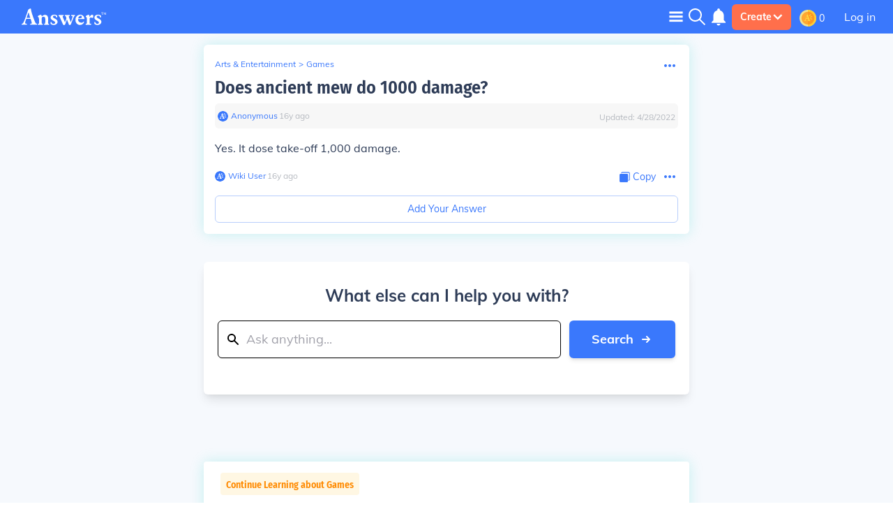

--- FILE ---
content_type: text/css
request_url: https://qa.answers.com/js/styles.e274a25506cd2b6d8ae6.css
body_size: 11323
content:
@font-face{font-family:fira-fallback;src:local(Arial);ascent-override:100%;descent-override:20%;line-gap-override:normal;advance-override:10}@font-face{font-family:Fira Sans Condensed;font-style:normal;font-weight:400;font-display:swap;src:url(/fonts/wEOhEADFm8hSaQTFG18FErVhsC9x-tarUfvtrftV.woff2) format("woff2"),url(/fonts/wEOhEADFm8hSaQTFG18FErVhsC9x-tarUfbtqw.woff) format("woff");unicode-range:U+0460-052f,U+1c80-1c88,U+20b4,U+2de0-2dff,U+a640-a69f,U+fe2e-fe2f}@font-face{font-family:Fira Sans Condensed;font-style:normal;font-weight:400;font-display:swap;src:url(/fonts/wEOhEADFm8hSaQTFG18FErVhsC9x-tarUfLtrftV.woff2) format("woff2"),url(/fonts/wEOhEADFm8hSaQTFG18FErVhsC9x-tarUfbtqw.woff) format("woff");unicode-range:U+0400-045f,U+0490-0491,U+04b0-04b1,U+2116}@font-face{font-family:Fira Sans Condensed;font-style:normal;font-weight:400;font-display:swap;src:url(/fonts/wEOhEADFm8hSaQTFG18FErVhsC9x-tarUfrtrftV.woff2) format("woff2"),url(/fonts/wEOhEADFm8hSaQTFG18FErVhsC9x-tarUfbtqw.woff) format("woff");unicode-range:U+1f??}@font-face{font-family:Fira Sans Condensed;font-style:normal;font-weight:400;font-display:swap;src:url(/fonts/wEOhEADFm8hSaQTFG18FErVhsC9x-tarUfXtrftV.woff2) format("woff2"),url(/fonts/wEOhEADFm8hSaQTFG18FErVhsC9x-tarUfbtqw.woff) format("woff");unicode-range:U+0370-03ff}@font-face{font-family:Fira Sans Condensed;font-style:normal;font-weight:400;font-display:swap;src:url(/fonts/wEOhEADFm8hSaQTFG18FErVhsC9x-tarUfntrftV.woff2) format("woff2"),url(/fonts/wEOhEADFm8hSaQTFG18FErVhsC9x-tarUfbtqw.woff) format("woff");unicode-range:U+0102-0103,U+0110-0111,U+0128-0129,U+0168-0169,U+01a0-01a1,U+01af-01b0,U+1ea0-1ef9,U+20ab}@font-face{font-family:Fira Sans Condensed;font-style:normal;font-weight:400;font-display:swap;src:url(/fonts/wEOhEADFm8hSaQTFG18FErVhsC9x-tarUfjtrftV.woff2) format("woff2"),url(/fonts/wEOhEADFm8hSaQTFG18FErVhsC9x-tarUfbtqw.woff) format("woff");unicode-range:U+0100-024f,U+0259,U+1e??,U+2020,U+20a0-20ab,U+20ad-20cf,U+2113,U+2c60-2c7f,U+a720-a7ff}@font-face{font-family:Fira Sans Condensed;font-style:normal;font-weight:400;font-display:swap;src:url(/fonts/wEOhEADFm8hSaQTFG18FErVhsC9x-tarUfbtrQ.woff2) format("woff2"),url(/fonts/wEOhEADFm8hSaQTFG18FErVhsC9x-tarUfbtqw.woff) format("woff");unicode-range:U+00??,U+0131,U+0152-0153,U+02bb-02bc,U+02c6,U+02da,U+02dc,U+2000-206f,U+2074,U+20ac,U+2122,U+2191,U+2193,U+2212,U+2215,U+feff,U+fffd}@font-face{font-family:Fira Sans Condensed;font-style:normal;font-weight:600;font-display:swap;src:url(/fonts/wEOsEADFm8hSaQTFG18FErVhsC9x-tarWSnJuMl0ciZb.woff2) format("woff2"),url(/fonts/wEOsEADFm8hSaQTFG18FErVhsC9x-tarWSnJuMR0dA.woff) format("woff");unicode-range:U+0460-052f,U+1c80-1c88,U+20b4,U+2de0-2dff,U+a640-a69f,U+fe2e-fe2f}@font-face{font-family:Fira Sans Condensed;font-style:normal;font-weight:600;font-display:swap;src:url(/fonts/wEOsEADFm8hSaQTFG18FErVhsC9x-tarWSnJuMB0ciZb.woff2) format("woff2"),url(/fonts/wEOsEADFm8hSaQTFG18FErVhsC9x-tarWSnJuMR0dA.woff) format("woff");unicode-range:U+0400-045f,U+0490-0491,U+04b0-04b1,U+2116}@font-face{font-family:Fira Sans Condensed;font-style:normal;font-weight:600;font-display:swap;src:url(/fonts/wEOsEADFm8hSaQTFG18FErVhsC9x-tarWSnJuMh0ciZb.woff2) format("woff2"),url(/fonts/wEOsEADFm8hSaQTFG18FErVhsC9x-tarWSnJuMR0dA.woff) format("woff");unicode-range:U+1f??}@font-face{font-family:Fira Sans Condensed;font-style:normal;font-weight:600;font-display:swap;src:url(/fonts/wEOsEADFm8hSaQTFG18FErVhsC9x-tarWSnJuMd0ciZb.woff2) format("woff2"),url(/fonts/wEOsEADFm8hSaQTFG18FErVhsC9x-tarWSnJuMR0dA.woff) format("woff");unicode-range:U+0370-03ff}@font-face{font-family:Fira Sans Condensed;font-style:normal;font-weight:600;font-display:swap;src:url(/fonts/wEOsEADFm8hSaQTFG18FErVhsC9x-tarWSnJuMt0ciZb.woff2) format("woff2"),url(/fonts/wEOsEADFm8hSaQTFG18FErVhsC9x-tarWSnJuMR0dA.woff) format("woff");unicode-range:U+0102-0103,U+0110-0111,U+0128-0129,U+0168-0169,U+01a0-01a1,U+01af-01b0,U+1ea0-1ef9,U+20ab}@font-face{font-family:Fira Sans Condensed;font-style:normal;font-weight:600;font-display:swap;src:url(/fonts/wEOsEADFm8hSaQTFG18FErVhsC9x-tarWSnJuMp0ciZb.woff2) format("woff2"),url(/fonts/wEOsEADFm8hSaQTFG18FErVhsC9x-tarWSnJuMR0dA.woff) format("woff");unicode-range:U+0100-024f,U+0259,U+1e??,U+2020,U+20a0-20ab,U+20ad-20cf,U+2113,U+2c60-2c7f,U+a720-a7ff}@font-face{font-family:Fira Sans Condensed;font-style:normal;font-weight:600;font-display:swap;src:url(/fonts/wEOsEADFm8hSaQTFG18FErVhsC9x-tarWSnJuMR0cg.woff2) format("woff2"),url(/fonts/wEOsEADFm8hSaQTFG18FErVhsC9x-tarWSnJuMR0dA.woff) format("woff");unicode-range:U+00??,U+0131,U+0152-0153,U+02bb-02bc,U+02c6,U+02da,U+02dc,U+2000-206f,U+2074,U+20ac,U+2122,U+2191,U+2193,U+2212,U+2215,U+feff,U+fffd}@font-face{font-family:Muli;font-style:italic;font-weight:300;font-display:optional;src:url(/fonts/7Aujp_0qiz-afTfcIyoiGtm2P0wG089z4eWVw0iC.woff2) format("woff2"),url(/fonts/7Aujp_0qiz-afTfcIyoiGtm2P0wG089z4eqVxQ.woff) format("woff");unicode-range:U+0102-0103,U+0110-0111,U+0128-0129,U+0168-0169,U+01a0-01a1,U+01af-01b0,U+1ea0-1ef9,U+20ab}@font-face{font-family:Muli;font-style:italic;font-weight:300;font-display:optional;src:url(/fonts/7Aujp_0qiz-afTfcIyoiGtm2P0wG089z4eSVw0iC.woff2) format("woff2"),url(/fonts/7Aujp_0qiz-afTfcIyoiGtm2P0wG089z4eqVxQ.woff) format("woff");unicode-range:U+0100-024f,U+0259,U+1e??,U+2020,U+20a0-20ab,U+20ad-20cf,U+2113,U+2c60-2c7f,U+a720-a7ff}@font-face{font-family:Muli;font-style:italic;font-weight:300;font-display:optional;src:url(/fonts/7Aujp_0qiz-afTfcIyoiGtm2P0wG089z4eqVww.woff2) format("woff2"),url(/fonts/7Aujp_0qiz-afTfcIyoiGtm2P0wG089z4eqVxQ.woff) format("woff");unicode-range:U+00??,U+0131,U+0152-0153,U+02bb-02bc,U+02c6,U+02da,U+02dc,U+2000-206f,U+2074,U+20ac,U+2122,U+2191,U+2193,U+2212,U+2215,U+feff,U+fffd}@font-face{font-family:Muli;font-style:italic;font-weight:400;font-display:optional;src:url(/fonts/7Aujp_0qiz-afTfcIyoiGtm2P0wG05Fz4eWVw0iC.woff2) format("woff2"),url(/fonts/7Aujp_0qiz-afTfcIyoiGtm2P0wG05Fz4eqVxQ.woff) format("woff");unicode-range:U+0102-0103,U+0110-0111,U+0128-0129,U+0168-0169,U+01a0-01a1,U+01af-01b0,U+1ea0-1ef9,U+20ab}@font-face{font-family:Muli;font-style:italic;font-weight:400;font-display:optional;src:url(/fonts/7Aujp_0qiz-afTfcIyoiGtm2P0wG05Fz4eSVw0iC.woff2) format("woff2"),url(/fonts/7Aujp_0qiz-afTfcIyoiGtm2P0wG05Fz4eqVxQ.woff) format("woff");unicode-range:U+0100-024f,U+0259,U+1e??,U+2020,U+20a0-20ab,U+20ad-20cf,U+2113,U+2c60-2c7f,U+a720-a7ff}@font-face{font-family:Muli;font-style:italic;font-weight:400;font-display:optional;src:url(/fonts/7Aujp_0qiz-afTfcIyoiGtm2P0wG05Fz4eqVww.woff2) format("woff2"),url(/fonts/7Aujp_0qiz-afTfcIyoiGtm2P0wG05Fz4eqVxQ.woff) format("woff");unicode-range:U+00??,U+0131,U+0152-0153,U+02bb-02bc,U+02c6,U+02da,U+02dc,U+2000-206f,U+2074,U+20ac,U+2122,U+2191,U+2193,U+2212,U+2215,U+feff,U+fffd}@font-face{font-family:Muli;font-style:italic;font-weight:700;font-display:optional;src:url(/fonts/7Aujp_0qiz-afTfcIyoiGtm2P0wG03Z04eWVw0iC.woff2) format("woff2"),url(/fonts/7Aujp_0qiz-afTfcIyoiGtm2P0wG03Z04eqVxQ.woff) format("woff");unicode-range:U+0102-0103,U+0110-0111,U+0128-0129,U+0168-0169,U+01a0-01a1,U+01af-01b0,U+1ea0-1ef9,U+20ab}@font-face{font-family:Muli;font-style:italic;font-weight:700;font-display:optional;src:url(/fonts/7Aujp_0qiz-afTfcIyoiGtm2P0wG03Z04eSVw0iC.woff2) format("woff2"),url(/fonts/7Aujp_0qiz-afTfcIyoiGtm2P0wG03Z04eqVxQ.woff) format("woff");unicode-range:U+0100-024f,U+0259,U+1e??,U+2020,U+20a0-20ab,U+20ad-20cf,U+2113,U+2c60-2c7f,U+a720-a7ff}@font-face{font-family:Muli;font-style:italic;font-weight:700;font-display:optional;src:url(/fonts/7Aujp_0qiz-afTfcIyoiGtm2P0wG03Z04eqVww.woff2) format("woff2"),url(/fonts/7Aujp_0qiz-afTfcIyoiGtm2P0wG03Z04eqVxQ.woff) format("woff");unicode-range:U+00??,U+0131,U+0152-0153,U+02bb-02bc,U+02c6,U+02da,U+02dc,U+2000-206f,U+2074,U+20ac,U+2122,U+2191,U+2193,U+2212,U+2215,U+feff,U+fffd}@font-face{font-family:Muli;font-style:normal;font-weight:300;font-display:optional;src:url(/fonts/7Aulp_0qiz-aVz7u3PJLcUMYOFmQkEk40eiNxw.woff2) format("woff2"),url(/fonts/7Aulp_0qiz-aVz7u3PJLcUMYOFmQkEk30e4.woff) format("woff");unicode-range:U+0102-0103,U+0110-0111,U+0128-0129,U+0168-0169,U+01a0-01a1,U+01af-01b0,U+1ea0-1ef9,U+20ab}@font-face{font-family:Muli;font-style:normal;font-weight:300;font-display:optional;src:url(/fonts/7Aulp_0qiz-aVz7u3PJLcUMYOFmQkEk50eiNxw.woff2) format("woff2"),url(/fonts/7Aulp_0qiz-aVz7u3PJLcUMYOFmQkEk30e4.woff) format("woff");unicode-range:U+0100-024f,U+0259,U+1e??,U+2020,U+20a0-20ab,U+20ad-20cf,U+2113,U+2c60-2c7f,U+a720-a7ff}@font-face{font-family:Muli;font-style:normal;font-weight:300;font-display:optional;src:url(/fonts/7Aulp_0qiz-aVz7u3PJLcUMYOFmQkEk30eg.woff2) format("woff2"),url(/fonts/7Aulp_0qiz-aVz7u3PJLcUMYOFmQkEk30e4.woff) format("woff");unicode-range:U+00??,U+0131,U+0152-0153,U+02bb-02bc,U+02c6,U+02da,U+02dc,U+2000-206f,U+2074,U+20ac,U+2122,U+2191,U+2193,U+2212,U+2215,U+feff,U+fffd}@font-face{font-family:Muli;font-style:normal;font-weight:400;font-display:optional;src:url(/fonts/7Aulp_0qiz-aVz7u3PJLcUMYOFnOkEk40eiNxw.woff2) format("woff2"),url(/fonts/7Aulp_0qiz-aVz7u3PJLcUMYOFnOkEk30e4.woff) format("woff");unicode-range:U+0102-0103,U+0110-0111,U+0128-0129,U+0168-0169,U+01a0-01a1,U+01af-01b0,U+1ea0-1ef9,U+20ab}@font-face{font-family:Muli;font-style:normal;font-weight:400;font-display:optional;src:url(/fonts/7Aulp_0qiz-aVz7u3PJLcUMYOFnOkEk50eiNxw.woff2) format("woff2"),url(/fonts/7Aulp_0qiz-aVz7u3PJLcUMYOFnOkEk30e4.woff) format("woff");unicode-range:U+0100-024f,U+0259,U+1e??,U+2020,U+20a0-20ab,U+20ad-20cf,U+2113,U+2c60-2c7f,U+a720-a7ff}@font-face{font-family:Muli;font-style:normal;font-weight:400;font-display:optional;src:url(/fonts/7Aulp_0qiz-aVz7u3PJLcUMYOFnOkEk30eg.woff2) format("woff2"),url(/fonts/7Aulp_0qiz-aVz7u3PJLcUMYOFnOkEk30e4.woff) format("woff");unicode-range:U+00??,U+0131,U+0152-0153,U+02bb-02bc,U+02c6,U+02da,U+02dc,U+2000-206f,U+2074,U+20ac,U+2122,U+2191,U+2193,U+2212,U+2215,U+feff,U+fffd}@font-face{font-family:Muli;font-style:normal;font-weight:700;font-display:optional;src:url(/fonts/7Aulp_0qiz-aVz7u3PJLcUMYOFkpl0k40eiNxw.woff2) format("woff2"),url(/fonts/7Aulp_0qiz-aVz7u3PJLcUMYOFkpl0k30e4.woff) format("woff");unicode-range:U+0102-0103,U+0110-0111,U+0128-0129,U+0168-0169,U+01a0-01a1,U+01af-01b0,U+1ea0-1ef9,U+20ab}@font-face{font-family:Muli;font-style:normal;font-weight:700;font-display:optional;src:url(/fonts/7Aulp_0qiz-aVz7u3PJLcUMYOFkpl0k50eiNxw.woff2) format("woff2"),url(/fonts/7Aulp_0qiz-aVz7u3PJLcUMYOFkpl0k30e4.woff) format("woff");unicode-range:U+0100-024f,U+0259,U+1e??,U+2020,U+20a0-20ab,U+20ad-20cf,U+2113,U+2c60-2c7f,U+a720-a7ff}@font-face{font-family:Muli;font-style:normal;font-weight:700;font-display:optional;src:url(/fonts/7Aulp_0qiz-aVz7u3PJLcUMYOFkpl0k30eg.woff2) format("woff2"),url(/fonts/7Aulp_0qiz-aVz7u3PJLcUMYOFkpl0k30e4.woff) format("woff");unicode-range:U+00??,U+0131,U+0152-0153,U+02bb-02bc,U+02c6,U+02da,U+02dc,U+2000-206f,U+2074,U+20ac,U+2122,U+2191,U+2193,U+2212,U+2215,U+feff,U+fffd}.stripe-button{position:relative;display:flex;width:100%;flex-direction:row;align-items:center;--tw-border-opacity:1;border:2px solid rgba(255,255,255,var(--tw-border-opacity));padding:.75rem;background:#f7f7f7;border-radius:6px;height:64px}.multi-sub-duration{line-height:1rem;--tw-text-opacity:1;color:rgba(142,142,147,var(--tw-text-opacity));font-size:13px}.multi-sub-duration,.multi-sub-price{font-family:Fira Sans Condensed,fira-fallback,sans-serif}.multi-sub-price{font-weight:700;font-size:22px;line-height:26px}#active-sub-button{--tw-border-opacity:1;border:2px solid rgba(58,120,252,var(--tw-border-opacity));--tw-bg-opacity:1;background-color:rgba(235,241,253,var(--tw-bg-opacity))}.most-popular-selection{background:#e4fef6!important;border:2px solid #1ca!important}.most-popular{justify-content:center;font-weight:700;line-height:1.5rem;font-size:12px!important}.popular-sub-button>span{display:none}#active-sub-button>span{position:absolute;right:0;left:0;margin-left:auto;margin-right:auto;display:flex;height:1.5rem;align-items:center;border-radius:9999px;--tw-bg-opacity:1;background-color:rgba(0,205,189,var(--tw-bg-opacity));--tw-text-opacity:1;color:rgba(255,255,255,var(--tw-text-opacity));font-size:12px;top:-10px;width:145px}.sub-duration{display:flex;flex-direction:column;align-items:flex-start;--tw-text-opacity:1;color:rgba(46,60,87,var(--tw-text-opacity))}div.sub-duration span:first-child{font-family:Muli,sans-serif;font-weight:700;line-height:1.5rem;font-size:16px}div.sub-duration span:nth-child(2){font-family:Muli,sans-serif;line-height:1rem;--tw-text-opacity:1;color:rgba(58,120,252,var(--tw-text-opacity));font-size:12px}.go-unlimited-text{font-family:Muli,sans-serif;line-height:1.25rem;--tw-text-opacity:1;color:rgba(46,60,87,var(--tw-text-opacity));font-size:16px}.go-unlimited-emoji{margin-right:.75rem;--tw-text-opacity:1;color:rgba(255,111,75,var(--tw-text-opacity));font-size:20px}.badge-text{padding-top:.75rem;padding-bottom:.75rem;line-height:1.5rem;--tw-text-opacity:1;color:rgba(46,60,87,var(--tw-text-opacity));font-weight:700;font-size:17px}.test-styles:last-child{margin-top:24px}.gate-heading{font-family:Fira Sans Condensed,fira-fallback,sans-serif;font-weight:700;line-height:1.25rem;--tw-text-opacity:1;color:rgba(46,60,87,var(--tw-text-opacity));font-size:32px}.video-subtitle{font-family:Muli,sans-serif;font-size:10px}.flip-card-outer{height:100%;width:100%}@media (min-width:1024px){.flip-card-outer{min-height:548px}}.flip-card-outer,.flip-card-outer-inline{transform-style:preserve-3d;transform:translateZ(1px) perspective(100rem)}.flip-card-outer-inline{height:100%;width:100%;height:364px}.flip-card-inner{transform-style:preserve-3d;transition:.5s linear .1s;position:relative;width:inherit;height:inherit}.flip-card-inner.showBack{transform:rotateY(180deg)}.flashcard{display:flex;flex-direction:column;backface-visibility:hidden;position:absolute;top:0;left:0;width:100%;height:100%}.flashcard.front{transform:rotateY(0)}.flashcard.back{transform:rotateY(180deg)}.flashcard-tilt-right{transform:rotateX(0deg) rotateY(20deg);transition:transform .03s}.flashcard-tilt-left{transform:rotateX(0deg) rotateY(-20deg);transition:transform .03s}

/* ! tailwindcss v2.2.7 | MIT License | https://tailwindcss.com */

/*! modern-normalize v1.1.0 | MIT License | https://github.com/sindresorhus/modern-normalize */html{-moz-tab-size:4;-o-tab-size:4;tab-size:4;line-height:1.15;-webkit-text-size-adjust:100%}body{margin:0;font-family:system-ui,-apple-system,Segoe UI,Roboto,Helvetica,Arial,sans-serif,Apple Color Emoji,Segoe UI Emoji}hr{height:0;color:inherit}abbr[title]{-webkit-text-decoration:underline dotted;text-decoration:underline dotted}b,strong{font-weight:bolder}code,kbd,pre,samp{font-family:ui-monospace,SFMono-Regular,Consolas,Liberation Mono,Menlo,monospace;font-size:1em}small{font-size:80%}sub,sup{font-size:75%;line-height:0;position:relative;vertical-align:baseline}sub{bottom:-.25em}sup{top:-.5em}table{text-indent:0;border-color:inherit}button,input,optgroup,select,textarea{font-family:inherit;font-size:100%;line-height:1.15;margin:0}button,select{text-transform:none}[type=button],[type=reset],[type=submit],button{-webkit-appearance:button}legend{padding:0}progress{vertical-align:baseline}[type=search]{-webkit-appearance:textfield;outline-offset:-2px}summary{display:list-item}blockquote,dd,dl,figure,h1,h2,h3,h4,h5,h6,hr,p,pre{margin:0}button{background-color:transparent;background-image:none}fieldset,ol,ul{margin:0;padding:0}ol,ul{list-style:none}html{font-family:Muli,sans-serif;line-height:1.5}body{font-family:inherit;line-height:inherit}*,:after,:before{box-sizing:border-box;border:0 solid}hr{border-top-width:1px}img{border-style:solid}textarea{resize:vertical}input::-moz-placeholder,textarea::-moz-placeholder{opacity:1;color:#a1a1aa}input:-ms-input-placeholder,textarea:-ms-input-placeholder{opacity:1;color:#a1a1aa}input::placeholder,textarea::placeholder{opacity:1;color:#a1a1aa}[role=button],button{cursor:pointer}table{border-collapse:collapse}h1,h2,h3,h4,h5,h6{font-size:inherit;font-weight:inherit}a{color:inherit;text-decoration:inherit}button,input,optgroup,select,textarea{padding:0;line-height:inherit;color:inherit}code,kbd,pre,samp{font-family:ui-monospace,SFMono-Regular,Menlo,Monaco,Consolas,Liberation Mono,Courier New,monospace}audio,canvas,embed,iframe,img,object,svg,video{display:block;vertical-align:middle}img,video{max-width:100%;height:auto}[hidden]{display:none}*,:after,:before{border-color:currentColor}a{--tw-text-opacity:1;color:rgba(58,120,252,var(--tw-text-opacity));text-decoration:none}h1{line-height:26px}.allPrimaryColor *,h1,h2,h3,h4,h5,h6,p{--tw-text-opacity:1;color:rgba(46,60,87,var(--tw-text-opacity))}.headline1{line-height:1.75rem;font-size:26px}.headline1,.headline2{font-family:Fira Sans Condensed,fira-fallback,sans-serif;font-weight:600;--tw-text-opacity:1;color:rgba(46,60,87,var(--tw-text-opacity))}.headline2{line-height:1.25rem;font-size:18px}.headline3{font-family:Fira Sans Condensed,fira-fallback,sans-serif;font-weight:600;line-height:2.5rem;--tw-text-opacity:1;color:rgba(46,60,87,var(--tw-text-opacity))}.ctaHeadline{color:rgba(255,255,255,var(--tw-text-opacity));font-size:24px}.ctaHeadline,.titleChip{font-family:Fira Sans Condensed,fira-fallback,sans-serif;font-weight:600;line-height:1.25rem;--tw-text-opacity:1}.titleChip{color:rgba(46,60,87,var(--tw-text-opacity));font-size:14px}.body1{font-weight:400}.body1,.body2{font-family:Muli,sans-serif;line-height:1.5rem;--tw-text-opacity:1;color:rgba(46,60,87,var(--tw-text-opacity));font-size:16px}.body2{font-weight:700}.caption1{line-height:21px;font-size:14px}.caption1,.caption2{font-family:Muli,sans-serif;font-weight:400;--tw-text-opacity:1;color:rgba(46,60,87,var(--tw-text-opacity))}.caption2{line-height:1rem;font-size:12px}.caption3{font-weight:700;line-height:21px;font-size:14px}.caption3,.footer{font-family:Muli,sans-serif;--tw-text-opacity:1;color:rgba(46,60,87,var(--tw-text-opacity))}.footer{font-weight:400;line-height:1rem;font-size:12px}.sfDesktopHeaderText{font-size:30px}.sfDesktopHeaderText,.sfMobileHeaderText{font-family:Fira Sans Condensed,fira-fallback,sans-serif;font-weight:800;--tw-text-opacity:1;color:rgba(46,60,87,var(--tw-text-opacity))}.sfMobileHeaderText{font-size:18px}.container{width:100%}@media (min-width:360px){.container{max-width:360px}}@media (min-width:400px){.container{max-width:400px}}@media (min-width:540px){.container{max-width:540px}}@media (min-width:1024px){.container{max-width:1024px}}@media (min-width:1280px){.container{max-width:1280px}}@media (min-width:1470px){.container{max-width:1470px}}.avatarStyle a img{--tw-border-opacity:1;border:2px solid rgba(255,255,255,var(--tw-border-opacity))}.avatar-h-15{height:15px;width:15px}.avatar-h-20{height:20px;width:20px}.avatar-h-30{height:30px;width:30px}.avatar-h-40{height:40px;width:40px}.avatar-h-45{height:45px;width:45px}.avatar-h-80{height:80px;width:80px}.collapse-transform{transition:max-height .6s ease}.collapse-icon{height:1.25rem;width:1.25rem;transition:transform .6s ease}.collapse-icon-rotate{transform:rotate(180deg)}.markdownStyles{overflow-wrap:break-word;line-height:1.5rem;--tw-text-opacity:1;color:rgba(46,60,87,var(--tw-text-opacity))}.markdownStyles,.markdownStyles p{margin-bottom:1rem}.markdownStyles h1{font-family:Fira Sans Condensed,fira-fallback,sans-serif;font-weight:600;line-height:1.75rem;--tw-text-opacity:1;color:rgba(46,60,87,var(--tw-text-opacity));font-size:26px;margin-top:1.5rem}.markdownStyles h2,.markdownStyles h3{line-height:1.25rem;--tw-text-opacity:1;color:rgba(46,60,87,var(--tw-text-opacity));font-size:18px}.markdownStyles h2,.markdownStyles h3,.markdownStyles h4{font-family:Fira Sans Condensed,fira-fallback,sans-serif;font-weight:600;margin-top:1.5rem}.markdownStyles h4{font-size:16px}.markdownStyles h5{font-size:14px}.markdownStyles h5,.markdownStyles h6{margin-top:1.5rem;font-family:Fira Sans Condensed,fira-fallback,sans-serif;font-weight:600}.markdownStyles h6{font-size:12px}.markdownStyles ol{list-style-type:decimal}.markdownStyles ol,.markdownStyles ul{margin-left:2rem;margin-right:2rem;padding-top:0;padding-bottom:0}.markdownStyles ul{list-style-type:disc}.markdownStyles blockquote{margin-left:.5rem;margin-right:.5rem}.markdownStyles pre{overflow:scroll;border-radius:.25rem;--tw-bg-opacity:1;background-color:rgba(222,229,241,var(--tw-bg-opacity));padding-left:1rem}.headerMenuButton{display:flex;width:9rem;align-items:flex-end;padding-left:.5rem;padding-right:.5rem}.headerMenuButton:hover{text-decoration:none}.headerMenuButton{padding-top:10px;padding-bottom:10px}.headerMenuIcon{grid-column:span 1/span 1;height:1.5rem;width:1.5rem}.vote-emoji{font-size:12px}.noCards-emoji{font-size:75px}.votebutton-light{border-radius:.25rem;--tw-bg-opacity:1;background-color:rgba(246,249,253,var(--tw-bg-opacity))}.cardFeed .card:first-child{margin-top:.5rem}.profileStats{border-right:2px solid #efefef}.profileHud{border-bottom:2px solid #efefef}.qCard .lazyload-placeholder{min-height:36px}.flashcard-container,.flashcard-shadow{box-shadow:0 1px 4px #b8cefc}.flashcard-container{position:relative;display:flex;height:100%;width:100%;flex-direction:column;overflow:hidden;border-radius:.375rem;--tw-bg-opacity:1;background-color:rgba(255,255,255,var(--tw-bg-opacity));padding-top:1rem}@media (min-width:1024px){.flashcard-container{min-height:548px}}.inline-flashcard{height:364px;min-height:0}.flashcard-buttons{font-family:Muli,sans-serif;font-weight:400;line-height:21px;color:rgba(46,60,87,var(--tw-text-opacity));font-size:14px;box-shadow:0 1px 4px #b8cefc;display:flex;width:83.333333%;align-items:center;justify-content:center;place-self:center;border-radius:.375rem;--tw-bg-opacity:1;background-color:rgba(255,255,255,var(--tw-bg-opacity));padding-top:.5rem;padding-bottom:.5rem;--tw-text-opacity:1;color:rgba(58,120,252,var(--tw-text-opacity))}.flashcard-zoom-disable{touch-action:manipulation}.flashcard-text{overflow:hidden;white-space:normal;overflow-wrap:break-word}.flashcard-text,.flashcard-text *{font-family:Muli,sans-serif;font-weight:700;line-height:2.5rem;--tw-text-opacity:1;color:rgba(46,60,87,var(--tw-text-opacity))}.flashcard-text *{line-height:inherit}.flashcard-text-small{font-size:16px;border-bottom:8px solid #fff}.flashcard-text-small *{line-height:1.4rem}.flashcard-text-medium{line-height:2rem;font-size:26px}.flashcard-text-large{font-size:40px}.flashcard-text-xlarge{font-size:70px}.flashcard-emoji{font-size:50px}.tooltip{width:275px}.rating-star{height:16px;width:16px;margin-top:0}.rating-widget{line-height:15px}.tooltiptext:after{--tw-border-opacity:1;content:" ";position:absolute;bottom:100%;left:10%;margin-left:-10px;border:7px solid transparent;border-bottom-color:currentcolor}.inner-flashcard{height:100%;white-space:nowrap;transition:transform .6s;transform-style:preserve-3d;transform:perspective(100rem)}.carousel-item{height:100%;align-items:center;justify-content:center;padding-left:1rem;padding-right:1rem;display:inline-flex}.pointer-events-none{pointer-events:none}.visible{visibility:visible}.static{position:static}.fixed{position:fixed}.absolute{position:absolute}.relative{position:relative}.sticky{position:sticky}.inset-0{top:0;bottom:0}.-inset-x-0,.inset-0{right:0;left:0}.inset-y-0{top:0;bottom:0}.top-0{top:0}.top-2{top:.5rem}.top-3{top:.75rem}.top-5{top:1.25rem}.top-8{top:2rem}.top-11{top:2.75rem}.top-12{top:3rem}.top-20{top:5rem}.top-px{top:1px}.top-0\.5{top:.125rem}.-top-2{top:-.5rem}.top-5\.75{top:23px}.right-0{right:0}.right-2{right:.5rem}.right-3{right:.75rem}.right-4{right:1rem}.right-6{right:1.5rem}.right-3\.5{right:.875rem}.-right-2{right:-.5rem}.-right-3{right:-.75rem}.right-n6\.25{right:-25px}.bottom-0{bottom:0}.bottom-2{bottom:.5rem}.bottom-4{bottom:1rem}.bottom-6{bottom:1.5rem}.bottom-10{bottom:2.5rem}.bottom-12{bottom:3rem}.-bottom-1{bottom:-.25rem}.bottom-1\/10{bottom:10%}.left-0{left:0}.left-2{left:.5rem}.left-12{left:3rem}.-left-3{left:-.75rem}.z-0{z-index:0}.z-1{z-index:1}.z-2{z-index:2}.z-3{z-index:3}.z-4{z-index:4}.z-5{z-index:5}.z-10{z-index:10}.z-20{z-index:20}.z-30{z-index:30}.z-40{z-index:40}.z-50{z-index:50}.z-9999{z-index:9999}.col-span-1{grid-column:span 1/span 1}.col-span-2{grid-column:span 2/span 2}.col-span-3{grid-column:span 3/span 3}.col-span-5{grid-column:span 5/span 5}.col-span-6{grid-column:span 6/span 6}.col-span-9{grid-column:span 9/span 9}.col-span-10{grid-column:span 10/span 10}.col-span-11{grid-column:span 11/span 11}.col-start-2{grid-column-start:2}.float-right{float:right}.m-0{margin:0}.m-1{margin:.25rem}.m-2{margin:.5rem}.m-4{margin:1rem}.m-6{margin:1.5rem}.m-16{margin:4rem}.m-auto{margin:auto}.mx-0{margin-left:0;margin-right:0}.mx-1{margin-left:.25rem;margin-right:.25rem}.mx-2{margin-left:.5rem;margin-right:.5rem}.mx-3{margin-left:.75rem;margin-right:.75rem}.mx-4{margin-left:1rem;margin-right:1rem}.mx-6{margin-left:1.5rem;margin-right:1.5rem}.mx-7{margin-left:1.75rem;margin-right:1.75rem}.mx-auto{margin-left:auto;margin-right:auto}.-mx-4{margin-left:-1rem;margin-right:-1rem}.mx-1\/10{margin-left:10%;margin-right:10%}.my-0{margin-top:0;margin-bottom:0}.my-1{margin-top:.25rem;margin-bottom:.25rem}.my-2{margin-top:.5rem;margin-bottom:.5rem}.my-3{margin-top:.75rem;margin-bottom:.75rem}.my-4{margin-top:1rem;margin-bottom:1rem}.my-5{margin-top:1.25rem;margin-bottom:1.25rem}.my-8{margin-top:2rem;margin-bottom:2rem}.my-auto{margin-top:auto;margin-bottom:auto}.mt-0{margin-top:0}.mt-1{margin-top:.25rem}.mt-2{margin-top:.5rem}.mt-3{margin-top:.75rem}.mt-4{margin-top:1rem}.mt-5{margin-top:1.25rem}.mt-6{margin-top:1.5rem}.mt-8{margin-top:2rem}.mt-10{margin-top:2.5rem}.mt-12{margin-top:3rem}.mt-16{margin-top:4rem}.mt-auto{margin-top:auto}.mt-px{margin-top:1px}.mt-0\.5{margin-top:.125rem}.mt-1\.5{margin-top:.375rem}.mt-2\.5{margin-top:.625rem}.-mt-1{margin-top:-.25rem}.-mt-2{margin-top:-.5rem}.-mt-3{margin-top:-.75rem}.-mt-4{margin-top:-1rem}.-mt-36{margin-top:-9rem}.-mt-px{margin-top:-1px}.-mt-1\.5{margin-top:-.375rem}.mr-0{margin-right:0}.mr-1{margin-right:.25rem}.mr-2{margin-right:.5rem}.mr-3{margin-right:.75rem}.mr-4{margin-right:1rem}.mr-5{margin-right:1.25rem}.mr-6{margin-right:1.5rem}.mr-auto{margin-right:auto}.mr-1\/10{margin-right:10%}.mb-0{margin-bottom:0}.mb-1{margin-bottom:.25rem}.mb-2{margin-bottom:.5rem}.mb-3{margin-bottom:.75rem}.mb-4{margin-bottom:1rem}.mb-5{margin-bottom:1.25rem}.mb-6{margin-bottom:1.5rem}.mb-7{margin-bottom:1.75rem}.mb-8{margin-bottom:2rem}.mb-11{margin-bottom:2.75rem}.mb-12{margin-bottom:3rem}.mb-16{margin-bottom:4rem}.mb-20{margin-bottom:5rem}.mb-24{margin-bottom:6rem}.mb-36{margin-bottom:9rem}.mb-auto{margin-bottom:auto}.mb-0\.5{margin-bottom:.125rem}.-mb-4{margin-bottom:-1rem}.-mb-10{margin-bottom:-2.5rem}.ml-0{margin-left:0}.ml-1{margin-left:.25rem}.ml-2{margin-left:.5rem}.ml-3{margin-left:.75rem}.ml-4{margin-left:1rem}.ml-6{margin-left:1.5rem}.ml-7{margin-left:1.75rem}.ml-10{margin-left:2.5rem}.ml-auto{margin-left:auto}.ml-0\.5{margin-left:.125rem}.-ml-1{margin-left:-.25rem}.-ml-2{margin-left:-.5rem}.-ml-3{margin-left:-.75rem}.-ml-4{margin-left:-1rem}.ml-1\/10{margin-left:10%}.box-border{box-sizing:border-box}.block{display:block}.inline-block{display:inline-block}.inline{display:inline}.flex{display:flex}.inline-flex{display:inline-flex}.table{display:table}.grid{display:grid}.contents{display:contents}.hidden{display:none}.h-0{height:0}.h-2{height:.5rem}.h-3{height:.75rem}.h-4{height:1rem}.h-5{height:1.25rem}.h-6{height:1.5rem}.h-7{height:1.75rem}.h-8{height:2rem}.h-9{height:2.25rem}.h-10{height:2.5rem}.h-12{height:3rem}.h-14{height:3.5rem}.h-15{height:3.75rem}.h-16{height:4rem}.h-18{height:4.5rem}.h-20{height:5rem}.h-24{height:6rem}.h-31{height:124px}.h-40{height:10rem}.h-44{height:11rem}.h-64{height:16rem}.h-80{height:20rem}.h-auto{height:auto}.h-full{height:100%}.h-screen{height:100vh}.max-h-3{max-height:.75rem}.max-h-6{max-height:1.5rem}.max-h-8{max-height:2rem}.max-h-9{max-height:2.25rem}.max-h-52{max-height:13rem}.max-h-96{max-height:24rem}.max-h-full{max-height:100%}.max-h-screen{max-height:100vh}.max-h-9\/10{max-height:90%}.min-h-10{min-height:40px}.min-h-full{min-height:100%}.min-h-screen{min-height:100vh}.w-2{width:.5rem}.w-3{width:.75rem}.w-4{width:1rem}.w-5{width:1.25rem}.w-6{width:1.5rem}.w-7{width:1.75rem}.w-8{width:2rem}.w-9{width:2.25rem}.w-10{width:2.5rem}.w-12{width:3rem}.w-14{width:3.5rem}.w-15{width:3.75rem}.w-20{width:5rem}.w-24{width:6rem}.w-36{width:9rem}.w-40{width:10rem}.w-44{width:11rem}.w-52{width:13rem}.w-96{width:24rem}.w-248{width:248px}.w-auto{width:auto}.w-1\/2{width:50%}.w-1\/3{width:33.333333%}.w-2\/3{width:66.666667%}.w-1\/4{width:25%}.w-3\/4{width:75%}.w-1\/5{width:20%}.w-2\/5{width:40%}.w-4\/5{width:80%}.w-2\/6{width:33.333333%}.w-5\/6{width:83.333333%}.w-2\/12{width:16.666667%}.w-4\/12{width:33.333333%}.w-9\/12{width:75%}.w-10\/12{width:83.333333%}.w-11\/12{width:91.666667%}.w-full{width:100%}.w-screen{width:100vw}.w-max{width:-moz-max-content;width:max-content}.w-9\.25{width:37px}.min-w-0{min-width:0}.min-w-22{min-width:88px}.min-w-max{min-width:-moz-max-content;min-width:max-content}.max-w-20{max-width:80px}.max-w-44{max-width:11rem}.max-w-126{max-width:504px}.max-w-750{max-width:750px}.max-w-960{max-width:960px}.max-w-md{max-width:28rem}.max-w-lg{max-width:32rem}.max-w-xl{max-width:36rem}.max-w-2xl{max-width:42rem}.max-w-max{max-width:-moz-max-content;max-width:max-content}.max-w-screen-xs{max-width:360px}.flex-1{flex:1 1 0%}.flex-none{flex:none}.flex-shrink-0{flex-shrink:0}.flex-grow{flex-grow:1}.border-collapse{border-collapse:collapse}.origin-top-right{transform-origin:top right}.origin-top-left{transform-origin:top left}.transform{--tw-translate-x:0;--tw-translate-y:0;--tw-rotate:0;--tw-skew-x:0;--tw-skew-y:0;--tw-scale-x:1;--tw-scale-y:1;transform:translateX(var(--tw-translate-x)) translateY(var(--tw-translate-y)) rotate(var(--tw-rotate)) skewX(var(--tw-skew-x)) skewY(var(--tw-skew-y)) scaleX(var(--tw-scale-x)) scaleY(var(--tw-scale-y))}.translate-x-0{--tw-translate-x:0px}.-translate-x-3\/2{--tw-translate-x:-150%}.-translate-x-4\/2{--tw-translate-x:-200%}.-translate-x-5\/2{--tw-translate-x:-250%}.-translate-x-1\/2{--tw-translate-x:-50%}.-translate-x-full{--tw-translate-x:-100%}.translate-y-1\/2{--tw-translate-y:50%}.-translate-y-1\/2{--tw-translate-y:-50%}.hover\:-translate-y-0:hover{--tw-translate-y:0px}.hover\:-translate-y-0\.5:hover{--tw-translate-y:-0.125rem}.rotate-90{--tw-rotate:90deg}.rotate-180{--tw-rotate:180deg}.-rotate-90{--tw-rotate:-90deg}@keyframes spin{to{transform:rotate(1turn)}}@keyframes ping{75%,to{transform:scale(2);opacity:0}}@keyframes pulse{50%{opacity:.5}}@keyframes bounce{0%,to{transform:translateY(-25%)}50%{transform:translateY(0);animation-timing-function:cubic-bezier(0,0,.2,1)}0%,to{transform:translateY(-10%);animation-timing-function:cubic-bezier(.8,0,1,1)}}@keyframes shake{10%,90%{transform:rotate(1deg)}20%,80%{transform:rotate(-1deg)}30%,50%,70%{transform:rotate(1deg)}40%,60%{transform:rotate(-1.5deg)}}@keyframes twitch{0%,to{transform:translateX(0);animation-timing-function:cubic-bezier(.8,0,1,1)}50%{transform:translateX(-20px);animation-timing-function:cubic-bezier(0,0,.2,1)}}@keyframes fadeIn{0%{opacity:0}to{opacity:1}}@keyframes slideInLeft{0%{transform:translateX(-1000px);opacity:0}to{transform:translateX(0);opacity:1}}@keyframes slideInTop{0%{transform:translateY(-1000px);opacity:0}to{transform:translateX(0);opacity:1}}.animate-spin{animation:spin 1s linear infinite}.animate-pulse{animation:pulse 2s cubic-bezier(.4,0,.6,1) infinite}.animate-deepLink{animation:shake .82s cubic-bezier(.36,.07,.19,.97) both}.animate-cardTwitch{animation:twitch .5s}.animate-newAnswerFadeIn{animation:fadeIn 1.75s ease}.animate-slideTop{animation:slideInTop .55s ease-out}.cursor-default{cursor:default}.cursor-pointer{cursor:pointer}.cursor-text{cursor:text}.select-none{-webkit-user-select:none;-moz-user-select:none;-ms-user-select:none;user-select:none}.resize-none{resize:none}.resize{resize:both}.list-none{list-style-type:none}.grid-cols-1{grid-template-columns:repeat(1,minmax(0,1fr))}.grid-cols-2{grid-template-columns:repeat(2,minmax(0,1fr))}.grid-cols-3{grid-template-columns:repeat(3,minmax(0,1fr))}.grid-cols-4{grid-template-columns:repeat(4,minmax(0,1fr))}.grid-cols-6{grid-template-columns:repeat(6,minmax(0,1fr))}.grid-cols-12{grid-template-columns:repeat(12,minmax(0,1fr))}.flex-row{flex-direction:row}.flex-row-reverse{flex-direction:row-reverse}.flex-col{flex-direction:column}.flex-wrap{flex-wrap:wrap}.flex-nowrap{flex-wrap:nowrap}.place-content-center{place-content:center}.place-content-evenly{place-content:space-evenly}.content-center{align-content:center}.items-start{align-items:flex-start}.items-end{align-items:flex-end}.items-center{align-items:center}.items-baseline{align-items:baseline}.justify-start{justify-content:flex-start}.justify-end{justify-content:flex-end}.justify-center{justify-content:center}.justify-between{justify-content:space-between}.justify-around{justify-content:space-around}.justify-items-center{justify-items:center}.gap-2{gap:.5rem}.gap-3{gap:.75rem}.gap-4{gap:1rem}.gap-6{gap:1.5rem}.gap-x-4{-moz-column-gap:1rem;column-gap:1rem}.space-x-1>:not([hidden])~:not([hidden]){--tw-space-x-reverse:0;margin-right:calc(0.25rem*var(--tw-space-x-reverse));margin-left:calc(0.25rem*(1 - var(--tw-space-x-reverse)))}.space-x-2>:not([hidden])~:not([hidden]){--tw-space-x-reverse:0;margin-right:calc(0.5rem*var(--tw-space-x-reverse));margin-left:calc(0.5rem*(1 - var(--tw-space-x-reverse)))}.space-y-1>:not([hidden])~:not([hidden]){--tw-space-y-reverse:0;margin-top:calc(0.25rem*(1 - var(--tw-space-y-reverse)));margin-bottom:calc(0.25rem*var(--tw-space-y-reverse))}.space-y-2>:not([hidden])~:not([hidden]){--tw-space-y-reverse:0;margin-top:calc(0.5rem*(1 - var(--tw-space-y-reverse)));margin-bottom:calc(0.5rem*var(--tw-space-y-reverse))}.space-y-3>:not([hidden])~:not([hidden]){--tw-space-y-reverse:0;margin-top:calc(0.75rem*(1 - var(--tw-space-y-reverse)));margin-bottom:calc(0.75rem*var(--tw-space-y-reverse))}.space-y-4>:not([hidden])~:not([hidden]){--tw-space-y-reverse:0;margin-top:calc(1rem*(1 - var(--tw-space-y-reverse)));margin-bottom:calc(1rem*var(--tw-space-y-reverse))}.space-y-6>:not([hidden])~:not([hidden]){--tw-space-y-reverse:0;margin-top:calc(1.5rem*(1 - var(--tw-space-y-reverse)));margin-bottom:calc(1.5rem*var(--tw-space-y-reverse))}.divide-x>:not([hidden])~:not([hidden]){--tw-divide-x-reverse:0;border-right-width:calc(1px*var(--tw-divide-x-reverse));border-left-width:calc(1px*(1 - var(--tw-divide-x-reverse)))}.divide-y>:not([hidden])~:not([hidden]){--tw-divide-y-reverse:0;border-top-width:calc(1px*(1 - var(--tw-divide-y-reverse)));border-bottom-width:calc(1px*var(--tw-divide-y-reverse))}.divide-solid>:not([hidden])~:not([hidden]){border-style:solid}.divide-newGrey>:not([hidden])~:not([hidden]){--tw-divide-opacity:1;border-color:rgba(239,239,239,var(--tw-divide-opacity))}.divide-black>:not([hidden])~:not([hidden]){--tw-divide-opacity:1;border-color:rgba(0,0,0,var(--tw-divide-opacity))}.self-end{align-self:flex-end}.self-center{align-self:center}.justify-self-start{justify-self:start}.justify-self-end{justify-self:end}.justify-self-center{justify-self:center}.overflow-auto{overflow:auto}.overflow-hidden{overflow:hidden}.overflow-visible{overflow:visible}.overflow-x-auto{overflow-x:auto}.overflow-y-auto{overflow-y:auto}.overflow-x-hidden{overflow-x:hidden}.overflow-y-hidden{overflow-y:hidden}.overflow-x-scroll{overflow-x:scroll}.overflow-y-scroll{overflow-y:scroll}.overflow-ellipsis{text-overflow:ellipsis}.whitespace-nowrap{white-space:nowrap}.whitespace-pre{white-space:pre}.whitespace-pre-wrap{white-space:pre-wrap}.break-words{overflow-wrap:break-word}.break-all{word-break:break-all}.rounded-18{border-radius:18px}.rounded-20{border-radius:20px}.rounded-none{border-radius:0}.rounded-sm{border-radius:.125rem}.rounded{border-radius:.25rem}.rounded-md{border-radius:.375rem}.rounded-lg{border-radius:.5rem}.rounded-xl{border-radius:.75rem}.rounded-full{border-radius:9999px}.rounded-t{border-top-left-radius:.25rem;border-top-right-radius:.25rem}.rounded-t-3xl{border-top-left-radius:1.5rem;border-top-right-radius:1.5rem}.rounded-b{border-bottom-right-radius:.25rem;border-bottom-left-radius:.25rem}.rounded-b-md{border-bottom-right-radius:.375rem;border-bottom-left-radius:.375rem}.rounded-bl{border-bottom-left-radius:.25rem}.border-2{border-width:2px}.border{border-width:1px}.border-t-0{border-top-width:0}.border-t-2{border-top-width:2px}.border-t{border-top-width:1px}.border-b-2{border-bottom-width:2px}.border-b{border-bottom-width:1px}.border-l{border-left-width:1px}.border-solid{border-style:solid}.border-none{border-style:none}.border-primaryColor{--tw-border-opacity:1;border-color:rgba(58,120,252,var(--tw-border-opacity))}.border-primaryLight{--tw-border-opacity:1;border-color:rgba(184,206,252,var(--tw-border-opacity))}.border-secondaryDark{--tw-border-opacity:1;border-color:rgba(222,229,241,var(--tw-border-opacity))}.border-tertiaryDark{--tw-border-opacity:1;border-color:rgba(239,76,33,var(--tw-border-opacity))}.border-errorText{--tw-border-opacity:1;border-color:rgba(255,0,0,var(--tw-border-opacity))}.border-secondaryText{--tw-border-opacity:1;border-color:rgba(0,205,189,var(--tw-border-opacity))}.border-newGrey{--tw-border-opacity:1;border-color:rgba(239,239,239,var(--tw-border-opacity))}.border-charcoal{--tw-border-opacity:1;border-color:rgba(182,186,192,var(--tw-border-opacity))}.border-black{--tw-border-opacity:1;border-color:rgba(0,0,0,var(--tw-border-opacity))}.border-foundation{--tw-border-opacity:1;border-color:rgba(113,120,130,var(--tw-border-opacity))}.border-hoverGrey{--tw-border-opacity:1;border-color:rgba(235,235,235,var(--tw-border-opacity))}.focus\:border-primaryColor:focus,.hover\:border-primaryColor:hover{--tw-border-opacity:1;border-color:rgba(58,120,252,var(--tw-border-opacity))}.border-opacity-25{--tw-border-opacity:0.25}.border-opacity-30{--tw-border-opacity:0.3}.border-opacity-40{--tw-border-opacity:0.4}.bg-primaryColor{--tw-bg-opacity:1;background-color:rgba(58,120,252,var(--tw-bg-opacity))}.bg-primaryLight{--tw-bg-opacity:1;background-color:rgba(184,206,252,var(--tw-bg-opacity))}.bg-primaryExtraLight{--tw-bg-opacity:1;background-color:rgba(239,244,255,var(--tw-bg-opacity))}.bg-secondaryColor{--tw-bg-opacity:1;background-color:rgba(246,249,253,var(--tw-bg-opacity))}.bg-secondaryLight{--tw-bg-opacity:1;background-color:rgba(255,255,255,var(--tw-bg-opacity))}.bg-tertiary{--tw-bg-opacity:1;background-color:rgba(255,111,75,var(--tw-bg-opacity))}.bg-tertiaryLight{--tw-bg-opacity:1;background-color:rgba(255,174,153,var(--tw-bg-opacity))}.bg-primaryBG{--tw-bg-opacity:1;background-color:rgba(235,241,253,var(--tw-bg-opacity))}.bg-secondaryBG{--tw-bg-opacity:1;background-color:rgba(224,249,247,var(--tw-bg-opacity))}.bg-primaryText{--tw-bg-opacity:1;background-color:rgba(46,60,87,var(--tw-bg-opacity))}.bg-errorText{--tw-bg-opacity:1;background-color:rgba(255,0,0,var(--tw-bg-opacity))}.bg-errorLight{--tw-bg-opacity:1;background-color:rgba(255,199,199,var(--tw-bg-opacity))}.bg-studyChipLight{--tw-bg-opacity:1;background-color:rgba(255,247,227,var(--tw-bg-opacity))}.bg-verifiedChipLight{--tw-bg-opacity:1;background-color:rgba(226,255,247,var(--tw-bg-opacity))}.bg-secondaryText{--tw-bg-opacity:1;background-color:rgba(0,205,189,var(--tw-bg-opacity))}.bg-white{--tw-bg-opacity:1;background-color:rgba(255,255,255,var(--tw-bg-opacity))}.bg-newGrey{--tw-bg-opacity:1;background-color:rgba(239,239,239,var(--tw-bg-opacity))}.bg-charcoal{--tw-bg-opacity:1;background-color:rgba(182,186,192,var(--tw-bg-opacity))}.bg-black{--tw-bg-opacity:1;background-color:rgba(0,0,0,var(--tw-bg-opacity))}.bg-lightGrey{--tw-bg-opacity:1;background-color:rgba(247,247,247,var(--tw-bg-opacity))}.bg-sfColor{--tw-bg-opacity:1;background-color:rgba(204,250,237,var(--tw-bg-opacity))}.bg-BGColor1{--tw-bg-opacity:1;background-color:rgba(255,232,232,var(--tw-bg-opacity))}.bg-BGColor9{--tw-bg-opacity:1;background-color:rgba(229,252,255,var(--tw-bg-opacity))}.bg-BGColor11{--tw-bg-opacity:1;background-color:rgba(250,227,255,var(--tw-bg-opacity))}.group:hover .group-hover\:bg-primaryDark{--tw-bg-opacity:1;background-color:rgba(4,77,232,var(--tw-bg-opacity))}.group:hover .group-hover\:bg-tertiaryDark{--tw-bg-opacity:1;background-color:rgba(239,76,33,var(--tw-bg-opacity))}.hover\:bg-primaryDark:hover{--tw-bg-opacity:1;background-color:rgba(4,77,232,var(--tw-bg-opacity))}.hover\:bg-primaryLight:hover{--tw-bg-opacity:1;background-color:rgba(184,206,252,var(--tw-bg-opacity))}.hover\:bg-secondaryColor:hover{--tw-bg-opacity:1;background-color:rgba(246,249,253,var(--tw-bg-opacity))}.hover\:bg-tertiaryDark:hover{--tw-bg-opacity:1;background-color:rgba(239,76,33,var(--tw-bg-opacity))}.hover\:bg-tertiaryLight:hover{--tw-bg-opacity:1;background-color:rgba(255,174,153,var(--tw-bg-opacity))}.hover\:bg-white:hover{--tw-bg-opacity:1;background-color:rgba(255,255,255,var(--tw-bg-opacity))}.hover\:bg-newGrey:hover{--tw-bg-opacity:1;background-color:rgba(239,239,239,var(--tw-bg-opacity))}.hover\:bg-black:hover{--tw-bg-opacity:1;background-color:rgba(0,0,0,var(--tw-bg-opacity))}.hover\:bg-riptide:hover{--tw-bg-opacity:1;background-color:rgba(97,127,169,var(--tw-bg-opacity))}.bg-opacity-5{--tw-bg-opacity:0.05}.bg-opacity-20{--tw-bg-opacity:0.2}.bg-opacity-30{--tw-bg-opacity:0.3}.bg-opacity-40{--tw-bg-opacity:0.4}.bg-opacity-50{--tw-bg-opacity:0.5}.hover\:bg-opacity-5:hover{--tw-bg-opacity:0.05}.bg-card-background{background-image:url(/images/category-background-optimized.png)}.bg-bot-card-gradient{background-image:linear-gradient(to top right,rgba(106,166,109,.18) 7.73%,rgba(100,149,255,.18) 93.47%)}.bg-repeat{background-repeat:repeat}.fill-current{fill:currentColor}.object-cover{-o-object-fit:cover;object-fit:cover}.p-0{padding:0}.p-1{padding:.25rem}.p-2{padding:.5rem}.p-3{padding:.75rem}.p-4{padding:1rem}.p-5{padding:1.25rem}.p-6{padding:1.5rem}.p-8{padding:2rem}.px-0{padding-left:0;padding-right:0}.px-1{padding-left:.25rem;padding-right:.25rem}.px-2{padding-left:.5rem;padding-right:.5rem}.px-3{padding-left:.75rem;padding-right:.75rem}.px-4{padding-left:1rem;padding-right:1rem}.px-5{padding-left:1.25rem;padding-right:1.25rem}.px-6{padding-left:1.5rem;padding-right:1.5rem}.px-7{padding-left:1.75rem;padding-right:1.75rem}.px-9{padding-left:2.25rem;padding-right:2.25rem}.px-11{padding-left:2.75rem;padding-right:2.75rem}.px-16{padding-left:4rem;padding-right:4rem}.py-0{padding-top:0;padding-bottom:0}.py-1{padding-top:.25rem;padding-bottom:.25rem}.py-2{padding-top:.5rem;padding-bottom:.5rem}.py-3{padding-top:.75rem;padding-bottom:.75rem}.py-4{padding-top:1rem;padding-bottom:1rem}.py-5{padding-top:1.25rem;padding-bottom:1.25rem}.py-6{padding-top:1.5rem;padding-bottom:1.5rem}.py-8{padding-top:2rem;padding-bottom:2rem}.py-1\.5{padding-top:.375rem;padding-bottom:.375rem}.pt-0{padding-top:0}.pt-1{padding-top:.25rem}.pt-2{padding-top:.5rem}.pt-3{padding-top:.75rem}.pt-4{padding-top:1rem}.pt-8{padding-top:2rem}.pt-10{padding-top:2.5rem}.pt-20{padding-top:5rem}.pt-0\.5{padding-top:.125rem}.pr-0{padding-right:0}.pr-2{padding-right:.5rem}.pr-3{padding-right:.75rem}.pr-4{padding-right:1rem}.pr-5{padding-right:1.25rem}.pr-6{padding-right:1.5rem}.pr-8{padding-right:2rem}.pb-0{padding-bottom:0}.pb-1{padding-bottom:.25rem}.pb-2{padding-bottom:.5rem}.pb-3{padding-bottom:.75rem}.pb-4{padding-bottom:1rem}.pb-6{padding-bottom:1.5rem}.pb-10{padding-bottom:2.5rem}.pb-16{padding-bottom:4rem}.pb-0\.5{padding-bottom:.125rem}.pl-0{padding-left:0}.pl-1{padding-left:.25rem}.pl-2{padding-left:.5rem}.pl-3{padding-left:.75rem}.pl-4{padding-left:1rem}.pl-6{padding-left:1.5rem}.pl-8{padding-left:2rem}.pl-10{padding-left:2.5rem}.pl-3\.5{padding-left:.875rem}.text-left{text-align:left}.text-center{text-align:center}.text-right{text-align:right}.text-justify{text-align:justify}.align-middle{vertical-align:middle}.font-fira{font-family:Fira Sans Condensed,fira-fallback,sans-serif}.font-systemSans{font-family:sans-serif}.text-xs{font-size:.75rem;line-height:1rem}.text-sm{font-size:.875rem;line-height:1.25rem}.text-base{font-size:1rem;line-height:1.5rem}.text-lg{font-size:1.125rem}.text-lg,.text-xl{line-height:1.75rem}.text-xl{font-size:1.25rem}.text-2xl{font-size:1.5rem;line-height:2rem}.text-3xl{font-size:1.875rem;line-height:2.25rem}.text-4xl{font-size:2.25rem;line-height:2.5rem}.font-medium{font-weight:500}.font-semibold{font-weight:600}.font-bold{font-weight:700}.uppercase{text-transform:uppercase}.capitalize{text-transform:capitalize}.normal-case{text-transform:none}.italic{font-style:italic}.leading-3{line-height:.75rem}.leading-4{line-height:1rem}.leading-5{line-height:1.25rem}.leading-6{line-height:1.5rem}.leading-9{line-height:2.25rem}.leading-12{line-height:48px}.leading-tight{line-height:1.25}.leading-relaxed{line-height:1.625}.leading-9\.5{line-height:38px}.tracking-tight{letter-spacing:-.025em}.text-primaryColor{--tw-text-opacity:1;color:rgba(58,120,252,var(--tw-text-opacity))}.text-primaryLight{--tw-text-opacity:1;color:rgba(184,206,252,var(--tw-text-opacity))}.text-secondaryColor{--tw-text-opacity:1;color:rgba(246,249,253,var(--tw-text-opacity))}.text-secondaryLight{--tw-text-opacity:1;color:rgba(255,255,255,var(--tw-text-opacity))}.text-tertiary{--tw-text-opacity:1;color:rgba(255,111,75,var(--tw-text-opacity))}.text-primaryText{--tw-text-opacity:1;color:rgba(46,60,87,var(--tw-text-opacity))}.text-errorText{--tw-text-opacity:1;color:rgba(255,0,0,var(--tw-text-opacity))}.text-askedChip{--tw-text-opacity:1;color:rgba(17,204,170,var(--tw-text-opacity))}.text-studyChip{--tw-text-opacity:1;color:rgba(255,138,0,var(--tw-text-opacity))}.text-bgYellow{--tw-text-opacity:1;color:rgba(255,187,11,var(--tw-text-opacity))}.text-secondaryText{--tw-text-opacity:1;color:rgba(0,205,189,var(--tw-text-opacity))}.text-tertiaryText{--tw-text-opacity:1;color:rgba(252,179,40,var(--tw-text-opacity))}.text-white{--tw-text-opacity:1;color:rgba(255,255,255,var(--tw-text-opacity))}.text-charcoal{--tw-text-opacity:1;color:rgba(182,186,192,var(--tw-text-opacity))}.text-darkCharcoal{--tw-text-opacity:1;color:rgba(123,125,127,var(--tw-text-opacity))}.text-black{--tw-text-opacity:1;color:rgba(0,0,0,var(--tw-text-opacity))}.text-grey{--tw-text-opacity:1;color:rgba(142,142,147,var(--tw-text-opacity))}.text-BGColor8{--tw-text-opacity:1;color:rgba(0,196,223,var(--tw-text-opacity))}.text-BGColor10{--tw-text-opacity:1;color:rgba(161,0,201,var(--tw-text-opacity))}.text-foundation{--tw-text-opacity:1;color:rgba(113,120,130,var(--tw-text-opacity))}.text-blueTurtle{--tw-text-opacity:1;color:rgba(26,59,115,var(--tw-text-opacity))}.hover\:text-primaryDark:hover{--tw-text-opacity:1;color:rgba(4,77,232,var(--tw-text-opacity))}.hover\:text-darkCharcoal:hover{--tw-text-opacity:1;color:rgba(123,125,127,var(--tw-text-opacity))}.focus\:text-primaryColor:focus{--tw-text-opacity:1;color:rgba(58,120,252,var(--tw-text-opacity))}.text-opacity-10{--tw-text-opacity:0.1}.text-opacity-25{--tw-text-opacity:0.25}.text-opacity-75{--tw-text-opacity:0.75}.underline{text-decoration:underline}.no-underline{text-decoration:none}.hover\:underline:hover{text-decoration:underline}.hover\:no-underline:hover{text-decoration:none}.antialiased{-webkit-font-smoothing:antialiased;-moz-osx-font-smoothing:grayscale}.placeholder-charcoal::-moz-placeholder{--tw-placeholder-opacity:1;color:rgba(182,186,192,var(--tw-placeholder-opacity))}.placeholder-charcoal:-ms-input-placeholder{--tw-placeholder-opacity:1;color:rgba(182,186,192,var(--tw-placeholder-opacity))}.placeholder-charcoal::placeholder{--tw-placeholder-opacity:1;color:rgba(182,186,192,var(--tw-placeholder-opacity))}.opacity-0{opacity:0}.opacity-10{opacity:.1}.opacity-25{opacity:.25}.opacity-30{opacity:.3}.opacity-40{opacity:.4}.opacity-50{opacity:.5}.opacity-60{opacity:.6}.opacity-75{opacity:.75}*,:after,:before{--tw-shadow:0 0 transparent}.shadow-sm{--tw-shadow:0 1px 2px 0 rgba(0,0,0,0.05)}.shadow,.shadow-sm{box-shadow:var(--tw-ring-offset-shadow,0 0 transparent),var(--tw-ring-shadow,0 0 transparent),var(--tw-shadow)}.shadow{--tw-shadow:0 1px 3px 0 rgba(0,0,0,0.1),0 1px 2px 0 rgba(0,0,0,0.06)}.shadow-md{--tw-shadow:0 4px 6px -1px rgba(0,0,0,0.1),0 2px 4px -1px rgba(0,0,0,0.06)}.shadow-lg,.shadow-md{box-shadow:var(--tw-ring-offset-shadow,0 0 transparent),var(--tw-ring-shadow,0 0 transparent),var(--tw-shadow)}.shadow-lg{--tw-shadow:0 10px 15px -3px rgba(0,0,0,0.1),0 4px 6px -2px rgba(0,0,0,0.05)}.shadow-xl{--tw-shadow:0 20px 25px -5px rgba(0,0,0,0.1),0 10px 10px -5px rgba(0,0,0,0.04)}.shadow-2xl,.shadow-xl{box-shadow:var(--tw-ring-offset-shadow,0 0 transparent),var(--tw-ring-shadow,0 0 transparent),var(--tw-shadow)}.shadow-2xl{--tw-shadow:0 25px 50px -12px rgba(0,0,0,0.25)}.shadow-none{--tw-shadow:0 0 transparent}.shadow-cardGlow,.shadow-none{box-shadow:var(--tw-ring-offset-shadow,0 0 transparent),var(--tw-ring-shadow,0 0 transparent),var(--tw-shadow)}.shadow-cardGlow{--tw-shadow:0 0 20px 0 rgba(0,205,189,0.2)}.shadow-buttonShadow{--tw-shadow:0 4px 6px -1px rgba(0,0,0,0.1),0 -1px 4px -1px rgba(0,0,0,0.06)}.shadow-buttonShadow,.shadow-topShadow{box-shadow:var(--tw-ring-offset-shadow,0 0 transparent),var(--tw-ring-shadow,0 0 transparent),var(--tw-shadow)}.shadow-topShadow{--tw-shadow:0px -2px 7px rgba(0,0,0,0.15)}.hover\:shadow:hover{--tw-shadow:0 1px 3px 0 rgba(0,0,0,0.1),0 1px 2px 0 rgba(0,0,0,0.06)}.hover\:shadow-md:hover,.hover\:shadow:hover{box-shadow:var(--tw-ring-offset-shadow,0 0 transparent),var(--tw-ring-shadow,0 0 transparent),var(--tw-shadow)}.hover\:shadow-md:hover{--tw-shadow:0 4px 6px -1px rgba(0,0,0,0.1),0 2px 4px -1px rgba(0,0,0,0.06)}.hover\:shadow-lg:hover{--tw-shadow:0 10px 15px -3px rgba(0,0,0,0.1),0 4px 6px -2px rgba(0,0,0,0.05)}.hover\:shadow-2xl:hover,.hover\:shadow-lg:hover{box-shadow:var(--tw-ring-offset-shadow,0 0 transparent),var(--tw-ring-shadow,0 0 transparent),var(--tw-shadow)}.hover\:shadow-2xl:hover{--tw-shadow:0 25px 50px -12px rgba(0,0,0,0.25)}.hover\:shadow-buttonShadowHover:hover{--tw-shadow:0px 3px 1px -2px rgba(0,0,0,0.2),0px 2px 2px 0px rgba(0,0,0,0.14),0px 1px 5px 0px rgba(0,0,0,0.12);box-shadow:var(--tw-ring-offset-shadow,0 0 transparent),var(--tw-ring-shadow,0 0 transparent),var(--tw-shadow)}.focus\:outline-none:focus,.outline-none{outline:2px solid transparent;outline-offset:2px}*,:after,:before{--tw-ring-inset:var(--tw-empty,/*!*/ /*!*/);--tw-ring-offset-width:0px;--tw-ring-offset-color:#fff;--tw-ring-color:rgba(59,130,246,0.5);--tw-ring-offset-shadow:0 0 transparent;--tw-ring-shadow:0 0 transparent}.ring-1{--tw-ring-offset-shadow:var(--tw-ring-inset) 0 0 0 var(--tw-ring-offset-width) var(--tw-ring-offset-color);--tw-ring-shadow:var(--tw-ring-inset) 0 0 0 calc(1px + var(--tw-ring-offset-width)) var(--tw-ring-color)}.focus\:ring-2:focus,.ring-1{box-shadow:var(--tw-ring-offset-shadow),var(--tw-ring-shadow),var(--tw-shadow,0 0 transparent)}.focus\:ring-2:focus{--tw-ring-offset-shadow:var(--tw-ring-inset) 0 0 0 var(--tw-ring-offset-width) var(--tw-ring-offset-color);--tw-ring-shadow:var(--tw-ring-inset) 0 0 0 calc(2px + var(--tw-ring-offset-width)) var(--tw-ring-color)}.ring-black{--tw-ring-opacity:1;--tw-ring-color:rgba(0,0,0,var(--tw-ring-opacity))}.focus\:ring-primaryColor:focus{--tw-ring-opacity:1;--tw-ring-color:rgba(58,120,252,var(--tw-ring-opacity))}.ring-opacity-5{--tw-ring-opacity:0.05}.filter{--tw-blur:var(--tw-empty,/*!*/ /*!*/);--tw-brightness:var(--tw-empty,/*!*/ /*!*/);--tw-contrast:var(--tw-empty,/*!*/ /*!*/);--tw-grayscale:var(--tw-empty,/*!*/ /*!*/);--tw-hue-rotate:var(--tw-empty,/*!*/ /*!*/);--tw-invert:var(--tw-empty,/*!*/ /*!*/);--tw-saturate:var(--tw-empty,/*!*/ /*!*/);--tw-sepia:var(--tw-empty,/*!*/ /*!*/);--tw-drop-shadow:var(--tw-empty,/*!*/ /*!*/);filter:var(--tw-blur) var(--tw-brightness) var(--tw-contrast) var(--tw-grayscale) var(--tw-hue-rotate) var(--tw-invert) var(--tw-saturate) var(--tw-sepia) var(--tw-drop-shadow)}.blur{--tw-blur:blur(8px)}.brightness-50{--tw-brightness:brightness(.5)}.drop-shadow-lg{--tw-drop-shadow:drop-shadow(0 10px 8px rgba(0,0,0,0.04)) drop-shadow(0 4px 3px rgba(0,0,0,0.1))}.backdrop-filter{--tw-backdrop-blur:var(--tw-empty,/*!*/ /*!*/);--tw-backdrop-brightness:var(--tw-empty,/*!*/ /*!*/);--tw-backdrop-contrast:var(--tw-empty,/*!*/ /*!*/);--tw-backdrop-grayscale:var(--tw-empty,/*!*/ /*!*/);--tw-backdrop-hue-rotate:var(--tw-empty,/*!*/ /*!*/);--tw-backdrop-invert:var(--tw-empty,/*!*/ /*!*/);--tw-backdrop-opacity:var(--tw-empty,/*!*/ /*!*/);--tw-backdrop-saturate:var(--tw-empty,/*!*/ /*!*/);--tw-backdrop-sepia:var(--tw-empty,/*!*/ /*!*/);backdrop-filter:var(--tw-backdrop-blur) var(--tw-backdrop-brightness) var(--tw-backdrop-contrast) var(--tw-backdrop-grayscale) var(--tw-backdrop-hue-rotate) var(--tw-backdrop-invert) var(--tw-backdrop-opacity) var(--tw-backdrop-saturate) var(--tw-backdrop-sepia)}.backdrop-blur-sm{--tw-backdrop-blur:blur(4px)}.transition-all{transition-property:all;transition-timing-function:cubic-bezier(.4,0,.2,1);transition-duration:.15s}.transition{transition-property:background-color,border-color,color,fill,stroke,opacity,box-shadow,transform,filter,backdrop-filter;transition-timing-function:cubic-bezier(.4,0,.2,1);transition-duration:.15s}.transition-colors{transition-property:background-color,border-color,color,fill,stroke;transition-timing-function:cubic-bezier(.4,0,.2,1);transition-duration:.15s}.transition-opacity{transition-property:opacity;transition-timing-function:cubic-bezier(.4,0,.2,1);transition-duration:.15s}.duration-75{transition-duration:75ms}.duration-200{transition-duration:.2s}.duration-300{transition-duration:.3s}.ease-in{transition-timing-function:cubic-bezier(.4,0,1,1)}.ease-in-out{transition-timing-function:cubic-bezier(.4,0,.2,1)}.noMargin *{margin:0}.all-text-center{text-align:center;text-align:-moz-center;text-align:-webkit-center}.guide-text-highlight{-webkit-text-decoration:18px solid underline rgba(255,255,0,.5);text-decoration:18px solid underline rgba(255,255,0,.5);text-underline-offset:-22px;-webkit-text-decoration-skip-ink:none;text-decoration-skip-ink:none}.guide-animation-delay{animation-delay:.75s}.guide-animation-delay-long{animation-delay:3.25s}.line-clamp-6{display:-webkit-box;-webkit-line-clamp:6;-webkit-box-orient:vertical}.slider{-ms-scroll-snap-type:x mandatory;scroll-snap-type:x mandatory;scroll-behavior:smooth}.slides>div{scroll-snap-align:start}.answers-layout{display:grid;grid-template-columns:[fullWidth-start] 1rem [left-start] 1fr [answers-start right-start] minmax(20ch,80ch) [answers-end left-end] 1fr [right-end] 1rem [fullWidth-end]}.answers-layout>*{grid-column:answers}.full-width{grid-column:fullWidth}.no-scrollbar::-webkit-scrollbar{display:none;background:transparent}.no-scrollbar{-ms-overflow-style:none;scrollbar-width:none}.topicEmoji{margin-right:.5rem;font-size:12px}.max-center-width{max-width:968px}.xs-sm-font{font-family:Muli,sans-serif;font-weight:400;--tw-text-opacity:1;color:rgba(46,60,87,var(--tw-text-opacity));line-height:10px;font-size:8px}.sticky-card-width{width:calc(100% + 32px)}.plusStyle{margin-right:.25rem;margin-bottom:.25rem;font-size:24px;line-height:20px}.largeEmoji{font-size:30px}.emojiCircle{margin-top:1rem;margin-right:auto;margin-left:auto;height:40px;width:40px;border-radius:50%}.subjectEmoji{font-size:20px;padding-top:10px}.profileEmoji{font-size:24px}.mdEmoji{font-size:32px}.xlEmoji{font-size:72px}.topicChips{--tw-text-opacity:1;color:rgba(58,120,252,var(--tw-text-opacity));list-style-type:square;margin-left:0;font-size:12px}.guideCardButton{font-family:Muli,sans-serif;font-weight:400;line-height:21px;color:rgba(46,60,87,var(--tw-text-opacity));font-size:14px;margin-top:.75rem;border-radius:.375rem;padding:.5rem .75rem;--tw-text-opacity:1;color:rgba(58,120,252,var(--tw-text-opacity));box-shadow:0 1px 4px #b8cefc}.max-center-column-width{max-width:728px}.route_question .max-center-column-width{max-width:100%}.draftEditorModalOverride .DraftEditor-root{height:250px!important}.draftEditorInlineOverride .DraftEditor-root{height:7rem}.draftEditorOverride .DraftEditor-root{margin-bottom:3.5rem;overflow-y:scroll;height:250px!important}.public-DraftEditorPlaceholder-inner{pointer-events:none;position:absolute;--tw-text-opacity:1;color:rgba(182,186,192,var(--tw-text-opacity))}.lvltext{display:none;font-weight:600;--tw-text-opacity:1;color:rgba(255,255,255,var(--tw-text-opacity))}@media (min-width:360px){.lvltext{display:inline}}.lvltext{font-size:10px}@media (min-width:721px){.relatedQHeight{min-height:650px}}@media (max-width:720px){.relatedQHeight{min-height:850px}}.compactlvltext{font-family:Fira Sans Condensed,fira-fallback,sans-serif;font-weight:600;--tw-text-opacity:1;color:rgba(255,255,255,var(--tw-text-opacity));font-size:13px}.search-modal-main{margin-left:.75rem;margin-right:.75rem;margin-bottom:.5rem;text-align:center;font-weight:800;font-size:18px}.secondary-title{font-family:Fira Sans Condensed,fira-fallback,sans-serif;font-weight:400;font-size:30px}.footer-link{font-family:Muli,sans-serif;font-weight:400;line-height:21px;color:rgba(46,60,87,var(--tw-text-opacity));font-size:14px;margin-top:1rem;--tw-text-opacity:1;color:rgba(255,255,255,var(--tw-text-opacity))}.topic-suggestion-container{width:-moz-fit-content;width:fit-content;top:50px;max-width:605px;max-height:200px}.md-input-main{font-family:Muli,sans-serif;font-weight:400;line-height:1.5rem;--tw-text-opacity:1;color:rgba(46,60,87,var(--tw-text-opacity));font-size:16px;width:100%}.md-input-box{position:relative;font-weight:600}.md-input{height:2.25rem;width:100%;outline:2px solid transparent;outline-offset:2px}.md-label{pointer-events:none;position:absolute;display:block;transform-origin:top left;--tw-translate-x:0;--tw-translate-y:0;--tw-rotate:0;--tw-skew-x:0;--tw-skew-y:0;--tw-scale-x:1;--tw-scale-y:1;transform:translateX(var(--tw-translate-x)) translateY(var(--tw-translate-y)) rotate(var(--tw-rotate)) skewX(var(--tw-skew-x)) skewY(var(--tw-skew-y)) scaleX(var(--tw-scale-x)) scaleY(var(--tw-scale-y));transform:translateY(-28px) scale(1);transition:color .2s cubic-bezier(0,0,.2,1) 0ms,transform .2s cubic-bezier(0,0,.2,1) 0ms}.md-label,.md-label-focus{--tw-text-opacity:1;color:rgba(182,186,192,var(--tw-text-opacity))}.md-label-focus{transform:translateY(-65px) scale(.75);transform-origin:top left}.md-input-underline{--tw-border-opacity:1;border-color:rgba(182,186,192,var(--tw-border-opacity));border-style:solid;border-width:0 1px 2px}.md-input-underline:after{pointer-events:none;position:absolute;right:0;left:0;bottom:-.05rem;content:""}.md-input:focus~.md-input-underline:after{transform:scaleX(1)}.md-input:not(:-moz-placeholder-shown)+.md-label{--tw-text-opacity:1;color:rgba(182,186,192,var(--tw-text-opacity));transform:translateY(-65px) scale(.75);transform:translateY(-46px) scale(.75);transform-origin:top left}.md-input:not(:-ms-input-placeholder)+.md-label{--tw-text-opacity:1;color:rgba(182,186,192,var(--tw-text-opacity));transform:translateY(-65px) scale(.75);transform:translateY(-46px) scale(.75);transform-origin:top left}.md-input:focus+.md-label,.md-input:not(:placeholder-shown)+.md-label{--tw-text-opacity:1;color:rgba(182,186,192,var(--tw-text-opacity));transform:translateY(-65px) scale(.75);transform:translateY(-46px) scale(.75);transform-origin:top left}.max-app-width{max-width:1261px}.max-app-width,.max-app-width-question{margin-right:auto;margin-left:auto;width:100%}.max-app-width-question{max-width:728px}.line-clamp{display:-webkit-box;-webkit-line-clamp:2;-webkit-box-orient:vertical}.DraftEditor-root ol{list-style-type:decimal}.DraftEditor-root ol,.DraftEditor-root ul{margin-left:1.5rem;margin-right:1.5rem;padding-top:0;padding-bottom:0}.DraftEditor-root ul{list-style-type:disc}.DraftEditor-root{font-family:Muli,sans-serif;font-weight:400;line-height:21px;--tw-text-opacity:1;color:rgba(46,60,87,var(--tw-text-opacity));font-size:14px;height:7rem;overflow-y:auto}.resize-span{display:block;width:100%;resize:both;overflow:hidden}.resize-span[contenteditable]::-webkit-resizer{background:transparent}.resize-span-term[contenteditable]:empty:before{--tw-text-opacity:1;color:rgba(182,186,192,var(--tw-text-opacity));content:"Enter Term"}.resize-span-definition[contenteditable]:empty:before{--tw-text-opacity:1;color:rgba(182,186,192,var(--tw-text-opacity));content:"Enter Definition"}.break-word{word-break:break-word}.full-width-override{width:100%!important}.sf-col-size{grid-template-columns:165px 1fr 336px}.sf-text-pos{margin-left:-84px;margin-right:-210px}@media (min-width:1024px){.headline3{font-size:40px}}@media (max-width:1024px){.headline3{font-size:26px}.ctaHeadline{font-family:Fira Sans Condensed,fira-fallback,sans-serif;font-weight:600;line-height:1.25rem;--tw-text-opacity:1;color:rgba(255,255,255,var(--tw-text-opacity));font-size:18px}}@media print{.no-print,.no-print *{display:none!important}}div[id^=display_ad] div[id^=google_ads]{position:sticky;top:60px;bottom:100px;flex-grow:1}div[id^=display_ad] iframe[id^=google_ads]{display:inline-block}@media (min-width:360px){.xs\:inline{display:inline}.xs\:w-4\/5{width:80%}.xs\:px-4{padding-left:1rem;padding-right:1rem}.xs\:py-0{padding-top:0;padding-bottom:0}}@media (min-width:400px){.sm\:relative{position:relative}.sm\:mx-4{margin-left:1rem;margin-right:1rem}.sm\:my-4{margin-top:1rem;margin-bottom:1rem}.sm\:mr-0{margin-right:0}.sm\:mr-2{margin-right:.5rem}.sm\:ml-0{margin-left:0}.sm\:ml-auto{margin-left:auto}.sm\:block{display:block}.sm\:inline-block{display:inline-block}.sm\:h-9{height:2.25rem}.sm\:h-10{height:2.5rem}.sm\:h-11{height:2.75rem}.sm\:h-screen{height:100vh}.sm\:min-h-full{min-height:100%}.sm\:w-2\/5{width:40%}.sm\:w-3\/5{width:60%}.sm\:w-3\/6{width:50%}.sm\:flex-row{flex-direction:row}.sm\:p-0{padding:0}.sm\:p-16{padding:4rem}.sm\:px-4{padding-left:1rem;padding-right:1rem}.sm\:align-middle{vertical-align:middle}}@media (min-width:540px){.mdSm\:contents{display:contents}}@media (min-width:1024px){.md\:right-auto{right:auto}.md\:bottom-5{bottom:1.25rem}.md\:left-5{left:1.25rem}.md\:col-span-1{grid-column:span 1/span 1}.md\:col-span-4{grid-column:span 4/span 4}.md\:m-4{margin:1rem}.md\:mx-0{margin-left:0;margin-right:0}.md\:my-2{margin-top:.5rem;margin-bottom:.5rem}.md\:mt-0{margin-top:0}.md\:mt-8{margin-top:2rem}.md\:mt-14{margin-top:3.5rem}.md\:mt-15{margin-top:3.75rem}.md\:mt-16{margin-top:4rem}.md\:-mt-20{margin-top:-5rem}.md\:mr-0{margin-right:0}.md\:mr-2{margin-right:.5rem}.md\:-mr-6{margin-right:-1.5rem}.md\:mb-4{margin-bottom:1rem}.md\:ml-0{margin-left:0}.md\:ml-6{margin-left:1.5rem}.md\:ml-8{margin-left:2rem}.md\:-ml-6{margin-left:-1.5rem}.md\:block{display:block}.md\:flex{display:flex}.md\:grid{display:grid}.md\:contents{display:contents}.md\:hidden{display:none}.md\:h-auto{height:auto}.md\:max-h-56{max-height:14rem}.md\:min-h-screen{min-height:100vh}.md\:w-103{width:412px}.md\:w-126{width:504px}.md\:w-718{width:718px}.md\:w-auto{width:auto}.md\:w-1\/4{width:25%}.md\:min-w-126{min-width:504px}.md\:animate-slideLeft{animation:slideInLeft .55s ease-out}.md\:grid-cols-2{grid-template-columns:repeat(2,minmax(0,1fr))}.md\:grid-cols-4{grid-template-columns:repeat(4,minmax(0,1fr))}.md\:grid-cols-6{grid-template-columns:repeat(6,minmax(0,1fr))}.md\:grid-cols-layout{grid-template-columns:165px 1fr 336px}.md\:grid-cols-questionLayout{grid-template-columns:1fr}.md\:flex-row{flex-direction:row}.md\:items-center{align-items:center}.md\:space-x-3>:not([hidden])~:not([hidden]){--tw-space-x-reverse:0;margin-right:calc(0.75rem*var(--tw-space-x-reverse));margin-left:calc(0.75rem*(1 - var(--tw-space-x-reverse)))}.md\:space-y-0>:not([hidden])~:not([hidden]){--tw-space-y-reverse:0;margin-top:calc(0px*(1 - var(--tw-space-y-reverse)));margin-bottom:calc(0px*var(--tw-space-y-reverse))}.md\:self-start{align-self:flex-start}.md\:justify-self-end{justify-self:end}.md\:overflow-x-visible{overflow-x:visible}.md\:rounded-18{border-radius:18px}.md\:rounded{border-radius:.25rem}.md\:rounded-md{border-radius:.375rem}.md\:rounded-tl-md{border-top-left-radius:.375rem}.md\:bg-white{--tw-bg-opacity:1;background-color:rgba(255,255,255,var(--tw-bg-opacity))}.md\:p-4{padding:1rem}.md\:px-0{padding-left:0;padding-right:0}.md\:px-2{padding-left:.5rem;padding-right:.5rem}.md\:px-8{padding-left:2rem;padding-right:2rem}.md\:pr-1{padding-right:.25rem}.md\:pr-6{padding-right:1.5rem}.md\:pr-16{padding-right:4rem}.md\:pb-0{padding-bottom:0}.md\:pb-24{padding-bottom:6rem}.md\:pl-8{padding-left:2rem}.md\:text-base{font-size:1rem;line-height:1.5rem}.md\:text-4xl{font-size:2.25rem;line-height:2.5rem}}@media (max-width:1024px){.max-md\:top-12{top:3rem}.max-md\:left-0{left:0}.max-md\:mr-0{margin-right:0}.max-md\:mb-2{margin-bottom:.5rem}.max-md\:ml-0{margin-left:0}.max-md\:flex{display:flex}.max-md\:contents{display:contents}.max-md\:hidden{display:none}.max-md\:h-full{height:100%}.max-md\:h-screen{height:100vh}.max-md\:w-full{width:100%}.max-md\:flex-col{flex-direction:column}.max-md\:rounded-none{border-radius:0}.max-md\:px-4{padding-left:1rem;padding-right:1rem}}@media (max-width:400px){.max-sm\:mt-0{margin-top:0}}

--- FILE ---
content_type: image/svg+xml
request_url: https://qa.answers.com/images/avatars/wiki-user.svg
body_size: 1011
content:
<?xml version="1.0" encoding="UTF-8"?>
<svg xmlns="http://www.w3.org/2000/svg" xmlns:xlink="http://www.w3.org/1999/xlink" width="80pt" height="80pt" viewBox="0 0 80 80" version="1.1">
<g id="surface1">
<path style=" stroke:none;fill-rule:nonzero;fill:rgb(22.745098%,47.058824%,98.823529%);fill-opacity:1;" d="M 80 40 C 80 62.089844 62.089844 80 40 80 C 17.910156 80 0 62.089844 0 40 C 0 17.910156 17.910156 0 40 0 C 62.089844 0 80 17.910156 80 40 Z M 80 40 "/>
<path style=" stroke:none;fill-rule:evenodd;fill:rgb(100%,100%,100%);fill-opacity:1;" d="M 36.3125 39.605469 C 35.292969 36.140625 34.214844 32.839844 33.144531 28.8125 C 32.925781 28.417969 32.988281 27.863281 32.597656 27.859375 C 32.378906 27.855469 32.09375 28.300781 31.980469 28.6875 C 30.550781 32.691406 28.5 38.023438 27.871094 39.800781 C 27.703125 40.246094 27.644531 40.523438 27.753906 40.691406 C 27.917969 40.859375 28.140625 40.808594 28.472656 40.808594 C 30.914062 40.835938 34.1875 40.925781 35.632812 40.882812 C 35.964844 40.886719 36.242188 40.832031 36.355469 40.722656 C 36.46875 40.5 36.417969 40.054688 36.3125 39.605469 Z M 51.714844 58.558594 C 50.214844 58.542969 48 58.183594 44.558594 58.148438 C 42.5625 58.128906 38.398438 58.140625 36.398438 58.34375 L 36.199219 55.945312 C 36.535156 55.949219 36.921875 55.898438 37.3125 55.789062 C 39.203125 55.53125 40.316406 55.09375 40.332031 53.757812 C 40.34375 52.304688 38.890625 47.773438 37.871094 44.363281 C 37.707031 44.082031 37.4375 43.578125 37.4375 43.578125 C 37.160156 43.40625 36.660156 43.347656 35.941406 43.339844 C 34.109375 43.320312 31.054688 43.570312 28.445312 43.542969 C 26.726562 43.523438 26.386719 43.910156 26.15625 44.746094 C 24.789062 48.46875 23.699219 51.859375 23.683594 53.195312 C 23.671875 54.480469 24.109375 55.097656 26.328125 55.453125 C 26.878906 55.570312 27.546875 55.632812 28.265625 55.695312 L 28.1875 57.984375 C 27.296875 58.195312 26.910156 58.25 26.1875 58.242188 C 24.6875 58.226562 23.414062 57.933594 21.640625 57.914062 C 20.253906 57.902344 17.421875 58.097656 15.253906 58.296875 L 15 55.953125 C 17.835938 55.257812 19.019531 53.761719 20.605469 50.320312 C 24.804688 41.386719 29.671875 26.378906 30.925781 23.15625 C 31.554688 21.546875 31.785156 20.601562 32.957031 19.777344 C 34.242188 18.953125 35.304688 18.296875 37.035156 17.53125 L 38.6875 18.554688 C 38.933594 21.453125 39.667969 25.757812 40.421875 28.160156 C 41.496094 31.851562 44.671875 41.421875 47.105469 47.691406 C 49.648438 54.242188 50.140625 55.027344 52.078125 55.605469 C 52.410156 55.71875 52.90625 55.890625 53.460938 55.898438 L 53.4375 58.238281 C 52.769531 58.457031 52.378906 58.5625 51.714844 58.558594 Z M 55.257812 16.804688 C 56.183594 17.632812 56.285156 19.074219 55.488281 20.027344 L 49.65625 26.996094 C 48.855469 27.953125 47.460938 28.058594 46.535156 27.234375 C 45.609375 26.40625 45.507812 24.964844 46.308594 24.011719 L 52.136719 17.042969 C 52.9375 16.085938 54.335938 15.980469 55.257812 16.804688 Z M 64.875 29.34375 C 65.277344 30.546875 64.667969 31.867188 63.519531 32.289062 L 55.113281 35.351562 C 53.960938 35.769531 52.703125 35.132812 52.300781 33.925781 C 51.902344 32.722656 52.511719 31.402344 53.664062 30.980469 L 62.066406 27.917969 C 63.21875 27.5 64.476562 28.132812 64.875 29.34375 Z M 64.90625 47.785156 C 64.542969 49.101562 63.21875 49.863281 61.941406 49.488281 L 52.640625 46.75 C 51.367188 46.375 50.625 45.003906 50.988281 43.691406 C 51.351562 42.375 52.679688 41.613281 53.957031 41.984375 L 63.257812 44.722656 C 64.53125 45.097656 65.269531 46.46875 64.90625 47.785156 Z M 64.90625 47.785156 "/>
</g>
</svg>
